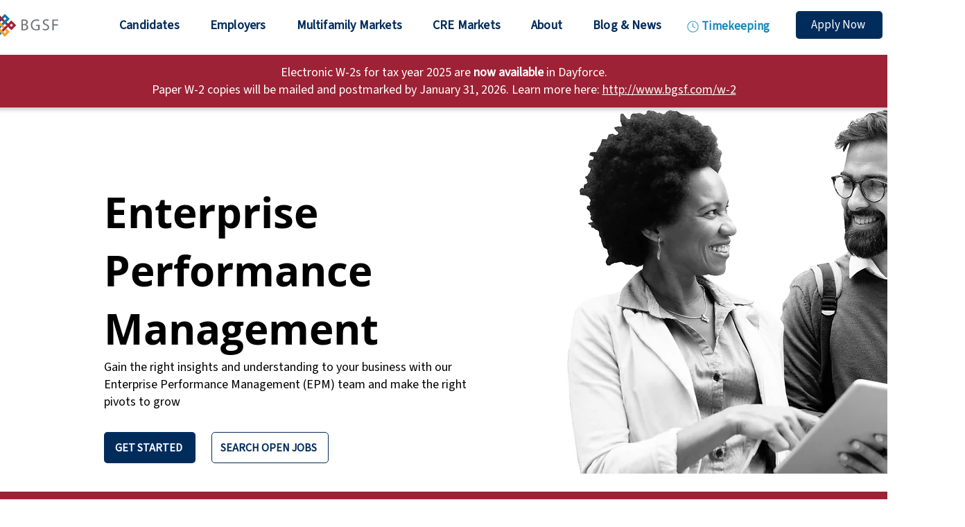

--- FILE ---
content_type: text/css; charset=utf-8
request_url: https://www.bgsf.com/_serverless/pro-gallery-css-v4-server/layoutCss?ver=2&id=comp-lnx3ee7z1&items=0_1200_628%7C0_1500_784%7C0_1500_784&container=2358_1240_402_720&options=gallerySizeType:px%7CgallerySizePx:292%7CimageMargin:32%7CisRTL:false%7CgridStyle:1%7CnumberOfImagesPerRow:3%7CgalleryLayout:2%7CtitlePlacement:SHOW_BELOW%7CcubeRatio:1.7777777777777777%7CisVertical:true%7CtextBoxHeight:230
body_size: -168
content:
#pro-gallery-comp-lnx3ee7z1 [data-hook="item-container"][data-idx="0"].gallery-item-container{opacity: 1 !important;display: block !important;transition: opacity .2s ease !important;top: 0px !important;left: 0px !important;right: auto !important;height: 451px !important;width: 392px !important;} #pro-gallery-comp-lnx3ee7z1 [data-hook="item-container"][data-idx="0"] .gallery-item-common-info-outer{height: 230px !important;} #pro-gallery-comp-lnx3ee7z1 [data-hook="item-container"][data-idx="0"] .gallery-item-common-info{height: 230px !important;width: 100% !important;} #pro-gallery-comp-lnx3ee7z1 [data-hook="item-container"][data-idx="0"] .gallery-item-wrapper{width: 392px !important;height: 221px !important;margin: 0 !important;} #pro-gallery-comp-lnx3ee7z1 [data-hook="item-container"][data-idx="0"] .gallery-item-content{width: 392px !important;height: 221px !important;margin: 0px 0px !important;opacity: 1 !important;} #pro-gallery-comp-lnx3ee7z1 [data-hook="item-container"][data-idx="0"] .gallery-item-hover{width: 392px !important;height: 221px !important;opacity: 1 !important;} #pro-gallery-comp-lnx3ee7z1 [data-hook="item-container"][data-idx="0"] .item-hover-flex-container{width: 392px !important;height: 221px !important;margin: 0px 0px !important;opacity: 1 !important;} #pro-gallery-comp-lnx3ee7z1 [data-hook="item-container"][data-idx="0"] .gallery-item-wrapper img{width: 100% !important;height: 100% !important;opacity: 1 !important;} #pro-gallery-comp-lnx3ee7z1 [data-hook="item-container"][data-idx="1"].gallery-item-container{opacity: 1 !important;display: block !important;transition: opacity .2s ease !important;top: 0px !important;left: 424px !important;right: auto !important;height: 451px !important;width: 392px !important;} #pro-gallery-comp-lnx3ee7z1 [data-hook="item-container"][data-idx="1"] .gallery-item-common-info-outer{height: 230px !important;} #pro-gallery-comp-lnx3ee7z1 [data-hook="item-container"][data-idx="1"] .gallery-item-common-info{height: 230px !important;width: 100% !important;} #pro-gallery-comp-lnx3ee7z1 [data-hook="item-container"][data-idx="1"] .gallery-item-wrapper{width: 392px !important;height: 221px !important;margin: 0 !important;} #pro-gallery-comp-lnx3ee7z1 [data-hook="item-container"][data-idx="1"] .gallery-item-content{width: 392px !important;height: 221px !important;margin: 0px 0px !important;opacity: 1 !important;} #pro-gallery-comp-lnx3ee7z1 [data-hook="item-container"][data-idx="1"] .gallery-item-hover{width: 392px !important;height: 221px !important;opacity: 1 !important;} #pro-gallery-comp-lnx3ee7z1 [data-hook="item-container"][data-idx="1"] .item-hover-flex-container{width: 392px !important;height: 221px !important;margin: 0px 0px !important;opacity: 1 !important;} #pro-gallery-comp-lnx3ee7z1 [data-hook="item-container"][data-idx="1"] .gallery-item-wrapper img{width: 100% !important;height: 100% !important;opacity: 1 !important;} #pro-gallery-comp-lnx3ee7z1 [data-hook="item-container"][data-idx="2"].gallery-item-container{opacity: 1 !important;display: block !important;transition: opacity .2s ease !important;top: 0px !important;left: 848px !important;right: auto !important;height: 451px !important;width: 392px !important;} #pro-gallery-comp-lnx3ee7z1 [data-hook="item-container"][data-idx="2"] .gallery-item-common-info-outer{height: 230px !important;} #pro-gallery-comp-lnx3ee7z1 [data-hook="item-container"][data-idx="2"] .gallery-item-common-info{height: 230px !important;width: 100% !important;} #pro-gallery-comp-lnx3ee7z1 [data-hook="item-container"][data-idx="2"] .gallery-item-wrapper{width: 392px !important;height: 221px !important;margin: 0 !important;} #pro-gallery-comp-lnx3ee7z1 [data-hook="item-container"][data-idx="2"] .gallery-item-content{width: 392px !important;height: 221px !important;margin: 0px 0px !important;opacity: 1 !important;} #pro-gallery-comp-lnx3ee7z1 [data-hook="item-container"][data-idx="2"] .gallery-item-hover{width: 392px !important;height: 221px !important;opacity: 1 !important;} #pro-gallery-comp-lnx3ee7z1 [data-hook="item-container"][data-idx="2"] .item-hover-flex-container{width: 392px !important;height: 221px !important;margin: 0px 0px !important;opacity: 1 !important;} #pro-gallery-comp-lnx3ee7z1 [data-hook="item-container"][data-idx="2"] .gallery-item-wrapper img{width: 100% !important;height: 100% !important;opacity: 1 !important;} #pro-gallery-comp-lnx3ee7z1 .pro-gallery-prerender{height:450.5px !important;}#pro-gallery-comp-lnx3ee7z1 {height:450.5px !important; width:1240px !important;}#pro-gallery-comp-lnx3ee7z1 .pro-gallery-margin-container {height:450.5px !important;}#pro-gallery-comp-lnx3ee7z1 .pro-gallery {height:450.5px !important; width:1240px !important;}#pro-gallery-comp-lnx3ee7z1 .pro-gallery-parent-container {height:450.5px !important; width:1272px !important;}